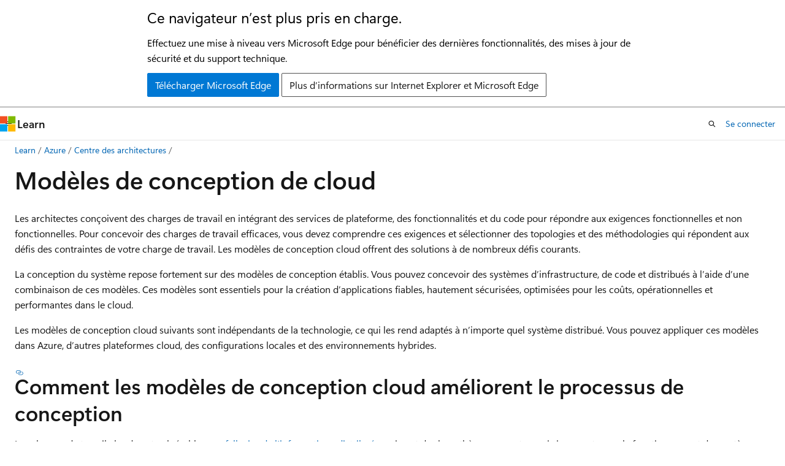

--- FILE ---
content_type: text/html
request_url: https://learn.microsoft.com/fr-ca/azure/architecture/patterns/
body_size: 69687
content:
 <!DOCTYPE html>
		<html
			class="layout layout-holy-grail   show-table-of-contents conceptual show-breadcrumb default-focus"
			lang="fr-fr"
			dir="ltr"
			data-authenticated="false"
			data-auth-status-determined="false"
			data-target="docs"
			x-ms-format-detection="none"
		>
			
		<head>
			<title>Modèles de conception de cloud - Azure Architecture Center | Microsoft Learn</title>
			<meta charset="utf-8" />
			<meta name="viewport" content="width=device-width, initial-scale=1.0" />
			<meta name="color-scheme" content="light dark" />

			<meta name="description" content="Découvrez les modèles de conception pour créer des applications fiables, évolutives et plus sécurisées dans le cloud avec des exemples basés sur Microsoft Azure." />
			<link rel="canonical" href="https://learn.microsoft.com/fr-fr/azure/architecture/patterns/" /> 

			<!-- Non-customizable open graph and sharing-related metadata -->
			<meta name="twitter:card" content="summary_large_image" />
			<meta name="twitter:site" content="@MicrosoftLearn" />
			<meta property="og:type" content="website" />
			<meta property="og:image:alt" content="Microsoft Learn" />
			<meta property="og:image" content="https://learn.microsoft.com/en-us/media/open-graph-image.png" />
			<!-- Page specific open graph and sharing-related metadata -->
			<meta property="og:title" content="Modèles de conception de cloud - Azure Architecture Center" />
			<meta property="og:url" content="https://learn.microsoft.com/fr-fr/azure/architecture/patterns/" />
			<meta property="og:description" content="Découvrez les modèles de conception pour créer des applications fiables, évolutives et plus sécurisées dans le cloud avec des exemples basés sur Microsoft Azure." />
			<meta name="platform_id" content="af18468c-bd2f-1bbc-6c1b-25fa5b1f4111" /> <meta name="scope" content="Azure,Azure Architecture Center,Cloud Design Patterns" />
			<meta name="locale" content="fr-ca" />
			 <meta name="adobe-target" content="true" /> 
			<meta name="uhfHeaderId" content="azure" />

			<meta name="page_type" content="conceptual" />

			<!--page specific meta tags-->
			

			<!-- custom meta tags -->
			
		<meta name="schema" content="Conceptual" />
	
		<meta name="author" content="claytonsiemens77" />
	
		<meta name="breadcrumb_path" content="/azure/architecture/bread/toc.json" />
	
		<meta name="depot_name" content="MSDN.azure-architecture-center-pr2" />
	
		<meta name="document_id" content="0a4ecd26-cb7b-4cb2-ae3a-3748ada92771" />
	
		<meta name="document_version_independent_id" content="97f96179-a22b-8401-a2f4-264a86b5d2f5" />
	
		<meta name="feedback_system" content="Standard" />
	
		<meta name="git_commit_id" content="27c4684faf1b9764bdd0acecf123c8e8a1b18408" />
	
		<meta name="gitcommit" content="https://github.com/MicrosoftDocs/architecture-center-pr/blob/27c4684faf1b9764bdd0acecf123c8e8a1b18408/docs/patterns/index.md" />
	
		<meta name="manager" content="lnyswonger" />
	
		<meta name="ms.author" content="pnp" />
	
		<meta name="ms.date" content="2024-12-11T00:00:00Z" />
	
		<meta name="ms.service" content="azure-architecture-center" />
	
		<meta name="ms.subservice" content="cloud-fundamentals" />
	
		<meta name="ms.topic" content="design-pattern" />
	
		<meta name="ms.update-cycle" content="1095-days" />
	
		<meta name="original_content_git_url" content="https://github.com/MicrosoftDocs/architecture-center-pr/blob/live/docs/patterns/index.md" />
	
		<meta name="site_name" content="Docs" />
	
		<meta name="updated_at" content="2025-12-04T18:38:00Z" />
	
		<meta name="ms.translationtype" content="HT" />
	
		<meta name="ms.contentlocale" content="fr-fr" />
	
		<meta name="loc_version" content="2025-07-18T19:52:43.2816841Z" />
	
		<meta name="loc_source_id" content="Github-176383175#live" />
	
		<meta name="loc_file_id" content="Github-176383175.live.MSDN.azure-architecture-center-pr2.patterns/index.md" />
	
		<meta name="toc_rel" content="../toc.json" />
	
		<meta name="feedback_product_url" content="" />
	
		<meta name="feedback_help_link_type" content="" />
	
		<meta name="feedback_help_link_url" content="" />
	
		<meta name="word_count" content="1688" />
	
		<meta name="asset_id" content="patterns/index" />
	
		<meta name="item_type" content="Content" />
	
		<meta name="previous_tlsh_hash" content="803F2F42632AC721FEE13542885E97080079F45EFB34BA54681F1627522E5F79D5BCB5E74F9680E8224305872257FF0B66A7FC3DC64C6A15E250D6AE908422C2CFCE3DB9F8" />
	
		<meta name="github_feedback_content_git_url" content="https://github.com/microsoftdocs/architecture-center/blob/main/docs/patterns/index.md" />
	 
		<meta name="cmProducts" content="https://authoring-docs-microsoft.poolparty.biz/devrel/68ec7f3a-2bc6-459f-b959-19beb729907d" data-source="generated" />
	
		<meta name="cmProducts" content="https://authoring-docs-microsoft.poolparty.biz/devrel/54918a83-0404-4863-9c91-715186c1f582" data-source="generated" />
	
		<meta name="spProducts" content="https://authoring-docs-microsoft.poolparty.biz/devrel/90370425-aca4-4a39-9533-d52e5e002a5d" data-source="generated" />
	
		<meta name="spProducts" content="https://authoring-docs-microsoft.poolparty.biz/devrel/b26f5f7a-0913-4a95-8337-ed7543902f2d" data-source="generated" />
	

			<!-- assets and js globals -->
			
			<link rel="stylesheet" href="/static/assets/0.4.03301.7415-7dd881c1/styles/site-ltr.css" />
			
			<link rel="preconnect" href="//mscom.demdex.net" crossorigin />
						<link rel="dns-prefetch" href="//target.microsoft.com" />
						<link rel="dns-prefetch" href="//microsoftmscompoc.tt.omtrdc.net" />
						<link
							rel="preload"
							as="script"
							href="/static/third-party/adobe-target/at-js/2.9.0/at.js"
							integrity="sha384-l4AKhsU8cUWSht4SaJU5JWcHEWh1m4UTqL08s6b/hqBLAeIDxTNl+AMSxTLx6YMI"
							crossorigin="anonymous"
							id="adobe-target-script"
							type="application/javascript"
						/>
			<script src="https://wcpstatic.microsoft.com/mscc/lib/v2/wcp-consent.js"></script>
			<script src="https://js.monitor.azure.com/scripts/c/ms.jsll-4.min.js"></script>
			<script src="/_themes/docs.theme/master/fr-ca/_themes/global/deprecation.js"></script>

			<!-- msdocs global object -->
			<script id="msdocs-script">
		var msDocs = {
  "environment": {
    "accessLevel": "online",
    "azurePortalHostname": "portal.azure.com",
    "reviewFeatures": false,
    "supportLevel": "production",
    "systemContent": true,
    "siteName": "learn",
    "legacyHosting": false
  },
  "data": {
    "contentLocale": "fr-fr",
    "contentDir": "ltr",
    "userLocale": "fr-ca",
    "userDir": "ltr",
    "pageTemplate": "Conceptual",
    "brand": "azure",
    "context": {},
    "standardFeedback": true,
    "showFeedbackReport": false,
    "feedbackHelpLinkType": "",
    "feedbackHelpLinkUrl": "",
    "feedbackSystem": "Standard",
    "feedbackGitHubRepo": "MicrosoftDocs/architecture-center",
    "feedbackProductUrl": "",
    "extendBreadcrumb": false,
    "isEditDisplayable": false,
    "isPrivateUnauthorized": false,
    "hideViewSource": false,
    "isPermissioned": false,
    "hasRecommendations": true,
    "contributors": [
      {
        "name": "claytonsiemens77",
        "url": "https://github.com/claytonsiemens77"
      },
      {
        "name": "LizCasey1",
        "url": "https://github.com/LizCasey1"
      },
      {
        "name": "v-stsavell",
        "url": "https://github.com/v-stsavell"
      },
      {
        "name": "ckittel",
        "url": "https://github.com/ckittel"
      },
      {
        "name": "ShannonLeavitt",
        "url": "https://github.com/ShannonLeavitt"
      },
      {
        "name": "TPavanBalaji",
        "url": "https://github.com/TPavanBalaji"
      },
      {
        "name": "jmart1428",
        "url": "https://github.com/jmart1428"
      },
      {
        "name": "Court72",
        "url": "https://github.com/Court72"
      },
      {
        "name": "stephen-sumner",
        "url": "https://github.com/stephen-sumner"
      },
      {
        "name": "azarboon",
        "url": "https://github.com/azarboon"
      },
      {
        "name": "v-regandowner",
        "url": "https://github.com/v-regandowner"
      },
      {
        "name": "v-fearam",
        "url": "https://github.com/v-fearam"
      },
      {
        "name": "v-albemi",
        "url": "https://github.com/v-albemi"
      },
      {
        "name": "alexbuckgit",
        "url": "https://github.com/alexbuckgit"
      },
      {
        "name": "lukemurraynz",
        "url": "https://github.com/lukemurraynz"
      },
      {
        "name": "v-thepet",
        "url": "https://github.com/v-thepet"
      },
      {
        "name": "TimShererWithAquent",
        "url": "https://github.com/TimShererWithAquent"
      },
      {
        "name": "v-rajagt-zz",
        "url": "https://github.com/v-rajagt-zz"
      },
      {
        "name": "v-stacywray",
        "url": "https://github.com/v-stacywray"
      },
      {
        "name": "v-thpra",
        "url": "https://github.com/v-thpra"
      },
      {
        "name": "DCtheGeek",
        "url": "https://github.com/DCtheGeek"
      },
      {
        "name": "atikmapari",
        "url": "https://github.com/atikmapari"
      },
      {
        "name": "neilpeterson",
        "url": "https://github.com/neilpeterson"
      },
      {
        "name": "v-aangie",
        "url": "https://github.com/v-aangie"
      },
      {
        "name": "dsk-2015",
        "url": "https://github.com/dsk-2015"
      },
      {
        "name": "MarkSimos",
        "url": "https://github.com/MarkSimos"
      },
      {
        "name": "johndowns",
        "url": "https://github.com/johndowns"
      },
      {
        "name": "PageWriter-MSFT",
        "url": "https://github.com/PageWriter-MSFT"
      },
      {
        "name": "VeronicaWasson",
        "url": "https://github.com/VeronicaWasson"
      },
      {
        "name": "dmc-at-work",
        "url": "https://github.com/dmc-at-work"
      },
      {
        "name": "nschonni",
        "url": "https://github.com/nschonni"
      },
      {
        "name": "v-wimarc",
        "url": "https://github.com/v-wimarc"
      },
      {
        "name": "l0s",
        "url": "https://github.com/l0s"
      },
      {
        "name": "bennage",
        "url": "https://github.com/bennage"
      }
    ]
  },
  "functions": {}
};;
	</script>

			<!-- base scripts, msdocs global should be before this -->
			<script src="/static/assets/0.4.03301.7415-7dd881c1/scripts/fr-ca/index-docs.js"></script>
			

			<!-- json-ld -->
			
		</head>
	
			<body
				id="body"
				data-bi-name="body"
				class="layout-body "
				lang="fr-ca"
				dir="ltr"
			>
				<header class="layout-body-header">
		<div class="header-holder has-default-focus">
			
		<a
			href="#main"
			
			style="z-index: 1070"
			class="outline-color-text visually-hidden-until-focused position-fixed inner-focus focus-visible top-0 left-0 right-0 padding-xs text-align-center background-color-body"
			
		>
			Passer au contenu principal
		</a>
	
		<a
			href="#"
			data-skip-to-ask-learn
			style="z-index: 1070"
			class="outline-color-text visually-hidden-until-focused position-fixed inner-focus focus-visible top-0 left-0 right-0 padding-xs text-align-center background-color-body"
			hidden
		>
			Passer à Ask Apprendre l’expérience de clavardage
		</a>
	

			<div hidden id="cookie-consent-holder" data-test-id="cookie-consent-container"></div>
			<!-- Unsupported browser warning -->
			<div
				id="unsupported-browser"
				style="background-color: white; color: black; padding: 16px; border-bottom: 1px solid grey;"
				hidden
			>
				<div style="max-width: 800px; margin: 0 auto;">
					<p style="font-size: 24px">Ce navigateur n’est plus pris en charge.</p>
					<p style="font-size: 16px; margin-top: 16px;">
						Effectuez une mise à niveau vers Microsoft Edge pour bénéficier des dernières fonctionnalités, des mises à jour de sécurité et du support technique.
					</p>
					<div style="margin-top: 12px;">
						<a
							href="https://go.microsoft.com/fwlink/p/?LinkID=2092881 "
							style="background-color: #0078d4; border: 1px solid #0078d4; color: white; padding: 6px 12px; border-radius: 2px; display: inline-block;"
						>
							Télécharger Microsoft Edge
						</a>
						<a
							href="https://learn.microsoft.com/en-us/lifecycle/faq/internet-explorer-microsoft-edge"
							style="background-color: white; padding: 6px 12px; border: 1px solid #505050; color: #171717; border-radius: 2px; display: inline-block;"
						>
							Plus d’informations sur Internet Explorer et Microsoft Edge
						</a>
					</div>
				</div>
			</div>
			<!-- site header -->
			<header
				id="ms--site-header"
				data-test-id="site-header-wrapper"
				role="banner"
				itemscope="itemscope"
				itemtype="http://schema.org/Organization"
			>
				<div
					id="ms--mobile-nav"
					class="site-header display-none-tablet padding-inline-none gap-none"
					data-bi-name="mobile-header"
					data-test-id="mobile-header"
				></div>
				<div
					id="ms--primary-nav"
					class="site-header display-none display-flex-tablet"
					data-bi-name="L1-header"
					data-test-id="primary-header"
				></div>
				<div
					id="ms--secondary-nav"
					class="site-header display-none display-flex-tablet"
					data-bi-name="L2-header"
					data-test-id="secondary-header"
					
				></div>
			</header>
			
		<!-- banner -->
		<div data-banner>
			<div id="disclaimer-holder"></div>
			
		</div>
		<!-- banner end -->
	
		</div>
	</header>
				 <section
					id="layout-body-menu"
					class="layout-body-menu display-flex"
					data-bi-name="menu"
			  >
					
		<div
			id="left-container"
			class="left-container display-none display-block-tablet padding-inline-sm padding-bottom-sm width-full"
			data-toc-container="true"
		>
			<!-- Regular TOC content (default) -->
			<div id="ms--toc-content" class="height-full">
				<nav
					id="affixed-left-container"
					class="margin-top-sm-tablet position-sticky display-flex flex-direction-column"
					aria-label="Principal"
					data-bi-name="left-toc"
					role="navigation"
				></nav>
			</div>
			<!-- Collapsible TOC content (hidden by default) -->
			<div id="ms--toc-content-collapsible" class="height-full" hidden>
				<nav
					id="affixed-left-container"
					class="margin-top-sm-tablet position-sticky display-flex flex-direction-column"
					aria-label="Principal"
					data-bi-name="left-toc"
					role="navigation"
				>
					<div
						id="ms--collapsible-toc-header"
						class="display-flex justify-content-flex-end margin-bottom-xxs"
					>
						<button
							type="button"
							class="button button-clear inner-focus"
							data-collapsible-toc-toggle
							aria-expanded="true"
							aria-controls="ms--collapsible-toc-content"
							aria-label="Table des matières"
						>
							<span class="icon font-size-h4" aria-hidden="true">
								<span class="docon docon-panel-left-contract"></span>
							</span>
						</button>
					</div>
				</nav>
			</div>
		</div>
	
			  </section>

				<main
					id="main"
					role="main"
					class="layout-body-main "
					data-bi-name="content"
					lang="fr-fr"
					dir="ltr"
				>
					
			<div
		id="ms--content-header"
		class="content-header default-focus border-bottom-none"
		data-bi-name="content-header"
	>
		<div class="content-header-controls margin-xxs margin-inline-sm-tablet">
			<button
				type="button"
				class="contents-button button button-sm margin-right-xxs"
				data-bi-name="contents-expand"
				aria-haspopup="true"
				data-contents-button
			>
				<span class="icon" aria-hidden="true"><span class="docon docon-menu"></span></span>
				<span class="contents-expand-title"> Table des matières </span>
			</button>
			<button
				type="button"
				class="ap-collapse-behavior ap-expanded button button-sm"
				data-bi-name="ap-collapse"
				aria-controls="action-panel"
			>
				<span class="icon" aria-hidden="true"><span class="docon docon-exit-mode"></span></span>
				<span>Quitter le mode éditeur</span>
			</button>
		</div>
	</div>
			<div data-main-column class="padding-sm padding-top-none padding-top-sm-tablet">
				<div>
					
		<div id="article-header" class="background-color-body margin-bottom-xs display-none-print">
			<div class="display-flex align-items-center justify-content-space-between">
				
		<details
			id="article-header-breadcrumbs-overflow-popover"
			class="popover"
			data-for="article-header-breadcrumbs"
		>
			<summary
				class="button button-clear button-primary button-sm inner-focus"
				aria-label="Toutes les barres de navigation"
			>
				<span class="icon">
					<span class="docon docon-more"></span>
				</span>
			</summary>
			<div id="article-header-breadcrumbs-overflow" class="popover-content padding-none"></div>
		</details>

		<bread-crumbs
			id="article-header-breadcrumbs"
			role="group"
			aria-label="Fil d’Ariane"
			data-test-id="article-header-breadcrumbs"
			class="overflow-hidden flex-grow-1 margin-right-sm margin-right-md-tablet margin-right-lg-desktop margin-left-negative-xxs padding-left-xxs"
		></bread-crumbs>
	 
		<div
			id="article-header-page-actions"
			class="opacity-none margin-left-auto display-flex flex-wrap-no-wrap align-items-stretch"
		>
			
		<button
			class="button button-sm border-none inner-focus display-none-tablet flex-shrink-0 "
			data-bi-name="ask-learn-assistant-entry"
			data-test-id="ask-learn-assistant-modal-entry-mobile"
			data-ask-learn-modal-entry
			
			type="button"
			style="min-width: max-content;"
			aria-expanded="false"
			aria-label="Demander Apprendre"
			hidden
		>
			<span class="icon font-size-lg" aria-hidden="true">
				<span class="docon docon-chat-sparkle-fill gradient-ask-learn-logo"></span>
			</span>
		</button>
		<button
			class="button button-sm display-none display-inline-flex-tablet display-none-desktop flex-shrink-0 margin-right-xxs border-color-ask-learn "
			data-bi-name="ask-learn-assistant-entry"
			
			data-test-id="ask-learn-assistant-modal-entry-tablet"
			data-ask-learn-modal-entry
			type="button"
			style="min-width: max-content;"
			aria-expanded="false"
			hidden
		>
			<span class="icon font-size-lg" aria-hidden="true">
				<span class="docon docon-chat-sparkle-fill gradient-ask-learn-logo"></span>
			</span>
			<span>Demander Apprendre</span>
		</button>
		<button
			class="button button-sm display-none flex-shrink-0 display-inline-flex-desktop margin-right-xxs border-color-ask-learn "
			data-bi-name="ask-learn-assistant-entry"
			
			data-test-id="ask-learn-assistant-flyout-entry"
			data-ask-learn-flyout-entry
			data-flyout-button="toggle"
			type="button"
			style="min-width: max-content;"
			aria-expanded="false"
			aria-controls="ask-learn-flyout"
			hidden
		>
			<span class="icon font-size-lg" aria-hidden="true">
				<span class="docon docon-chat-sparkle-fill gradient-ask-learn-logo"></span>
			</span>
			<span>Demander Apprendre</span>
		</button>
	 
		<button
			type="button"
			id="ms--focus-mode-button"
			data-focus-mode
			data-bi-name="focus-mode-entry"
			class="button button-sm flex-shrink-0 margin-right-xxs display-none display-inline-flex-desktop"
		>
			<span class="icon font-size-lg" aria-hidden="true">
				<span class="docon docon-glasses"></span>
			</span>
			<span>Mode concentration</span>
		</button>
	 

			<details class="popover popover-right" id="article-header-page-actions-overflow">
				<summary
					class="justify-content-flex-start button button-clear button-sm button-primary inner-focus"
					aria-label="Autres actions"
					title="Autres actions"
				>
					<span class="icon" aria-hidden="true">
						<span class="docon docon-more-vertical"></span>
					</span>
				</summary>
				<div class="popover-content">
					
		<button
			data-page-action-item="overflow-mobile"
			type="button"
			class="button-block button-sm inner-focus button button-clear display-none-tablet justify-content-flex-start text-align-left"
			data-bi-name="contents-expand"
			data-contents-button
			data-popover-close
		>
			<span class="icon">
				<span class="docon docon-editor-list-bullet" aria-hidden="true"></span>
			</span>
			<span class="contents-expand-title">Table des matières</span>
		</button>
	 
		<a
			id="lang-link-overflow"
			class="button-sm inner-focus button button-clear button-block justify-content-flex-start text-align-left"
			data-bi-name="language-toggle"
			data-page-action-item="overflow-all"
			data-check-hidden="true"
			data-read-in-link
			href="#"
			hidden
		>
			<span class="icon" aria-hidden="true" data-read-in-link-icon>
				<span class="docon docon-locale-globe"></span>
			</span>
			<span data-read-in-link-text>Afficher en anglais</span>
		</a>
	 
		<button
			type="button"
			class="collection button button-clear button-sm button-block justify-content-flex-start text-align-left inner-focus"
			data-list-type="collection"
			data-bi-name="collection"
			data-page-action-item="overflow-all"
			data-check-hidden="true"
			data-popover-close
		>
			<span class="icon" aria-hidden="true">
				<span class="docon docon-circle-addition"></span>
			</span>
			<span class="collection-status">Ajouter</span>
		</button>
	
					
		<button
			type="button"
			class="collection button button-block button-clear button-sm justify-content-flex-start text-align-left inner-focus"
			data-list-type="plan"
			data-bi-name="plan"
			data-page-action-item="overflow-all"
			data-check-hidden="true"
			data-popover-close
			hidden
		>
			<span class="icon" aria-hidden="true">
				<span class="docon docon-circle-addition"></span>
			</span>
			<span class="plan-status">Ajouter au plan</span>
		</button>
	  
					
		<hr class="margin-block-xxs" />
		<h4 class="font-size-sm padding-left-xxs">Partage via</h4>
		
					<a
						class="button button-clear button-sm inner-focus button-block justify-content-flex-start text-align-left text-decoration-none share-facebook"
						data-bi-name="facebook"
						data-page-action-item="overflow-all"
						href="#"
					>
						<span class="icon color-primary" aria-hidden="true">
							<span class="docon docon-facebook-share"></span>
						</span>
						<span>Facebook</span>
					</a>

					<a
						href="#"
						class="button button-clear button-sm inner-focus button-block justify-content-flex-start text-align-left text-decoration-none share-twitter"
						data-bi-name="twitter"
						data-page-action-item="overflow-all"
					>
						<span class="icon color-text" aria-hidden="true">
							<span class="docon docon-xlogo-share"></span>
						</span>
						<span>x.com</span>
					</a>

					<a
						href="#"
						class="button button-clear button-sm inner-focus button-block justify-content-flex-start text-align-left text-decoration-none share-linkedin"
						data-bi-name="linkedin"
						data-page-action-item="overflow-all"
					>
						<span class="icon color-primary" aria-hidden="true">
							<span class="docon docon-linked-in-logo"></span>
						</span>
						<span>LinkedIn</span>
					</a>
					<a
						href="#"
						class="button button-clear button-sm inner-focus button-block justify-content-flex-start text-align-left text-decoration-none share-email"
						data-bi-name="email"
						data-page-action-item="overflow-all"
					>
						<span class="icon color-primary" aria-hidden="true">
							<span class="docon docon-mail-message"></span>
						</span>
						<span>Courriel</span>
					</a>
			  
	 
		<hr class="margin-block-xxs" />
		<button
			class="button button-block button-clear button-sm justify-content-flex-start text-align-left inner-focus"
			type="button"
			data-bi-name="print"
			data-page-action-item="overflow-all"
			data-popover-close
			data-print-page
			data-check-hidden="true"
		>
			<span class="icon color-primary" aria-hidden="true">
				<span class="docon docon-print"></span>
			</span>
			<span>Imprimer</span>
		</button>
	
				</div>
			</details>
		</div>
	
			</div>
		</div>
	  
		<!-- privateUnauthorizedTemplate is hidden by default -->
		<div unauthorized-private-section data-bi-name="permission-content-unauthorized-private" hidden>
			<hr class="hr margin-top-xs margin-bottom-sm" />
			<div class="notification notification-info">
				<div class="notification-content">
					<p class="margin-top-none notification-title">
						<span class="icon">
							<span class="docon docon-exclamation-circle-solid" aria-hidden="true"></span>
						</span>
						<span>Remarque</span>
					</p>
					<p class="margin-top-none authentication-determined not-authenticated">
						L’accès à cette page requiert une autorisation. Vous pouvez essayer de <a class="docs-sign-in" href="#" data-bi-name="permission-content-sign-in">vous connecter</a> ou de <a  class="docs-change-directory" data-bi-name="permisson-content-change-directory">modifier des répertoires</a>.
					</p>
					<p class="margin-top-none authentication-determined authenticated">
						L’accès à cette page requiert une autorisation. Vous pouvez essayer de <a class="docs-change-directory" data-bi-name="permisson-content-change-directory">modifier des répertoires</a>.
					</p>
				</div>
			</div>
		</div>
	
					<div class="content"><h1 id="cloud-design-patterns">Modèles de conception de cloud</h1></div>
					
		<div
			id="article-metadata"
			data-bi-name="article-metadata"
			data-test-id="article-metadata"
			class="page-metadata-container display-flex gap-xxs justify-content-space-between align-items-center flex-wrap-wrap"
		>
			 
				<div
					id="user-feedback"
					class="margin-block-xxs display-none display-none-print"
					hidden
					data-hide-on-archived
				>
					
		<button
			id="user-feedback-button"
			data-test-id="conceptual-feedback-button"
			class="button button-sm button-clear button-primary display-none"
			type="button"
			data-bi-name="user-feedback-button"
			data-user-feedback-button
			hidden
		>
			<span class="icon" aria-hidden="true">
				<span class="docon docon-like"></span>
			</span>
			<span>Commentaires</span>
		</button>
	
				</div>
		  
		</div>
	 
		<div data-id="ai-summary" hidden>
			<div id="ms--ai-summary-cta" class="margin-top-xs display-flex align-items-center">
				<span class="icon" aria-hidden="true">
					<span class="docon docon-sparkle-fill gradient-text-vivid"></span>
				</span>
				<button
					id="ms--ai-summary"
					type="button"
					class="tag tag-sm tag-suggestion margin-left-xxs"
					data-test-id="ai-summary-cta"
					data-bi-name="ai-summary-cta"
					data-an="ai-summary"
				>
					<span class="ai-summary-cta-text">
						Résumez cet article pour moi.
					</span>
				</button>
			</div>
			<!-- Slot where the client will render the summary card after the user clicks the CTA -->
			<div id="ms--ai-summary-header" class="margin-top-xs"></div>
		</div>
	 
		<nav
			id="center-doc-outline"
			class="doc-outline is-hidden-desktop display-none-print margin-bottom-sm"
			data-bi-name="intopic toc"
			aria-label="Dans cet article"
		>
			<h2 id="ms--in-this-article" class="title is-6 margin-block-xs">
				Dans cet article
			</h2>
		</nav>
	
					<div class="content"><p>Les architectes conçoivent des charges de travail en intégrant des services de plateforme, des fonctionnalités et du code pour répondre aux exigences fonctionnelles et non fonctionnelles. Pour concevoir des charges de travail efficaces, vous devez comprendre ces exigences et sélectionner des topologies et des méthodologies qui répondent aux défis des contraintes de votre charge de travail. Les modèles de conception cloud offrent des solutions à de nombreux défis courants.</p>
<p>La conception du système repose fortement sur des modèles de conception établis. Vous pouvez concevoir des systèmes d’infrastructure, de code et distribués à l’aide d’une combinaison de ces modèles. Ces modèles sont essentiels pour la création d’applications fiables, hautement sécurisées, optimisées pour les coûts, opérationnelles et performantes dans le cloud.</p>
<p>Les modèles de conception cloud suivants sont indépendants de la technologie, ce qui les rend adaptés à n’importe quel système distribué. Vous pouvez appliquer ces modèles dans Azure, d’autres plateformes cloud, des configurations locales et des environnements hybrides.</p>
<h2 id="how-cloud-design-patterns-enhance-the-design-process">Comment les modèles de conception cloud améliorent le processus de conception</h2>
<p>Les charges de travail cloud sont vulnérables aux <a href="https://wikipedia.org/wiki/Fallacies_of_distributed_computing" data-linktype="external">fallacies de l’informatique distribuée</a>, qui sont des hypothèses courantes mais incorrectes sur le fonctionnement des systèmes distribués. Voici quelques exemples de ces fallacies :</p>
<ul>
<li>Le réseau est fiable.</li>
<li>La latence est égale à zéro.</li>
<li>La bande passante est infinie.</li>
<li>Le réseau est sécurisé.</li>
<li>La topologie ne change pas.</li>
<li>Il y a un administrateur.</li>
<li>Le contrôle de version des composants est simple.</li>
<li>L’implémentation de l’observabilité peut être retardée.</li>
</ul>
<p>Ces idées fausses peuvent entraîner des conceptions de charges de travail défectueuses. Les modèles de conception n’éliminent pas ces idées fausses, mais aident à sensibiliser, à fournir des stratégies de compensation et à fournir des atténuations. Chaque modèle de conception cloud a des compromis. Concentrez-vous sur la raison pour laquelle vous devez choisir un modèle spécifique au lieu de l’implémenter.</p>
<p>Réfléchissez à l’utilisation de ces modèles de conception standard comme blocs de construction principaux pour une conception de charge de travail bien conçue. Chaque modèle de conception dans Azure Well-Architected Framework représente un ou plusieurs de ses piliers. Certains modèles peuvent introduire des compromis qui affectent les objectifs d’autres piliers.</p>
<h2 id="pattern-catalog">Catalogue de modèles</h2>
<p>Chaque modèle de ce catalogue décrit le problème qu’il traite, les considérations relatives à l’application du modèle et un exemple basé sur les services et outils Microsoft Azure. Certains modèles incluent des exemples ou des extraits de code qui montrent comment implémenter le modèle sur Azure.</p>
<table>
<thead>
<tr>
<th style="text-align: left;">Motif</th>
<th style="text-align: left;">Résumé</th>
<th style="text-align: left;">Les piliers du cadre Well-Architected</th>
</tr>
</thead>
<tbody>
<tr>
<td style="text-align: left;"><a href="ambassador" data-linktype="relative-path">Ambassadeur</a></td>
<td style="text-align: left;">Créez des services d’assistance qui envoient des requêtes réseau pour le compte d’applications ou d’un service consommateur.</td>
<td style="text-align: left;">-Fiabilité<br><br>-Sécurité</td>
</tr>
<tr>
<td style="text-align: left;"><a href="anti-corruption-layer" data-linktype="relative-path">Couche de lutte contre la corruption</a></td>
<td style="text-align: left;">Implémentez une couche de façade ou d’adaptateur entre une application moderne et un système hérité.</td>
<td style="text-align: left;">- Excellence opérationnelle</td>
</tr>
<tr>
<td style="text-align: left;"><a href="async-request-reply" data-linktype="relative-path">Demande-réponse asynchrone</a></td>
<td style="text-align: left;">Dissociez le traitement back-end d’un hôte frontal. Ce modèle est utile lorsque le traitement back-end doit être asynchrone, mais le serveur frontal nécessite une réponse claire et rapide.</td>
<td style="text-align: left;">- Efficacité des performances</td>
</tr>
<tr>
<td style="text-align: left;"><a href="backends-for-frontends" data-linktype="relative-path">Services principaux destinés aux frontaux</a></td>
<td style="text-align: left;">Créez des services principaux distincts pour des applications ou interfaces frontend spécifiques.</td>
<td style="text-align: left;">-Fiabilité<br><br>-Sécurité<br><br>- Efficacité des performances</td>
</tr>
<tr>
<td style="text-align: left;">              <a href="bulkhead" data-linktype="relative-path">Bulkhead</a></td>
<td style="text-align: left;">Isolez les éléments d’une application sous forme de pools afin qu’en cas de défaillance de l’un d’eux, les autres continuent à fonctionner.</td>
<td style="text-align: left;">-Fiabilité<br><br>-Sécurité<br><br>- Efficacité des performances</td>
</tr>
<tr>
<td style="text-align: left;">              <a href="cache-aside" data-linktype="relative-path">Cache-Aside</a></td>
<td style="text-align: left;">Chargez les données à la demande dans un cache à partir d’une banque de données.</td>
<td style="text-align: left;">-Fiabilité<br><br>- Efficacité des performances</td>
</tr>
<tr>
<td style="text-align: left;"><a href="choreography" data-linktype="relative-path">Chorégraphie</a></td>
<td style="text-align: left;">Laissez les services individuels décider quand et comment une opération métier est traitée, au lieu de dépendre d’un orchestrateur central.</td>
<td style="text-align: left;">- Excellence opérationnelle<br><br>- Efficacité des performances</td>
</tr>
<tr>
<td style="text-align: left;"><a href="circuit-breaker" data-linktype="relative-path">Disjoncteur</a></td>
<td style="text-align: left;">Gérez les erreurs qui peuvent prendre un certain temps pour corriger lorsqu’une application se connecte à un service ou une ressource distant.</td>
<td style="text-align: left;">-Fiabilité<br><br>- Efficacité des performances</td>
</tr>
<tr>
<td style="text-align: left;"><a href="claim-check" data-linktype="relative-path">Vérification des revendications</a></td>
<td style="text-align: left;">Diviser un message volumineux en une vérification des revendications et une charge utile pour éviter de surcharger un bus de messages.</td>
<td style="text-align: left;">-Fiabilité<br><br>-Sécurité<br><br>- Optimisation des coûts<br><br>- Efficacité des performances</td>
</tr>
<tr>
<td style="text-align: left;"><a href="compensating-transaction" data-linktype="relative-path">Transaction de compensation</a></td>
<td style="text-align: left;">Annulez le travail effectué par une séquence d’étapes qui forment collectivement une opération cohérente.</td>
<td style="text-align: left;">-Fiabilité</td>
</tr>
<tr>
<td style="text-align: left;"><a href="competing-consumers" data-linktype="relative-path">Consommateurs concurrents</a></td>
<td style="text-align: left;">Permettre à plusieurs consommateurs simultanés de traiter les messages qu’ils reçoivent sur le même canal de messagerie.</td>
<td style="text-align: left;">-Fiabilité<br><br>- Optimisation des coûts<br><br>- Efficacité des performances</td>
</tr>
<tr>
<td style="text-align: left;"><a href="compute-resource-consolidation" data-linktype="relative-path">Consolidation des ressources de calcul</a></td>
<td style="text-align: left;">Consolidez plusieurs tâches ou opérations en une seule unité de calcul.</td>
<td style="text-align: left;">- Optimisation des coûts<br><br>- Excellence opérationnelle<br><br>- Efficacité des performances</td>
</tr>
<tr>
<td style="text-align: left;">              <a href="cqrs" data-linktype="relative-path">CQRS</a></td>
<td style="text-align: left;">Opérations distinctes qui lisent les données de celles qui mettent à jour les données à l’aide d’interfaces distinctes.</td>
<td style="text-align: left;">- Efficacité des performances</td>
</tr>
<tr>
<td style="text-align: left;"><a href="deployment-stamp" data-linktype="relative-path">Empreintes de déploiement</a></td>
<td style="text-align: left;">Déployez plusieurs copies indépendantes des composants de l’application, dont les magasins de données.</td>
<td style="text-align: left;">- Excellence opérationnelle<br><br>- Efficacité des performances</td>
</tr>
<tr>
<td style="text-align: left;"><a href="event-sourcing" data-linktype="relative-path">Approvisionnement en événements</a></td>
<td style="text-align: left;">Utilisez un magasin d’ajout uniquement pour enregistrer une série complète d’événements qui décrivent les actions exécutées sur les données dans un domaine.</td>
<td style="text-align: left;">-Fiabilité<br><br>- Efficacité des performances</td>
</tr>
<tr>
<td style="text-align: left;"><a href="external-configuration-store" data-linktype="relative-path">Magasin de configurations externes</a></td>
<td style="text-align: left;">Déplacez les informations de configuration d’un package de déploiement d’application vers un emplacement centralisé.</td>
<td style="text-align: left;">- Excellence opérationnelle</td>
</tr>
<tr>
<td style="text-align: left;"><a href="federated-identity" data-linktype="relative-path">Identité fédérée</a></td>
<td style="text-align: left;">Déléguez l’authentification à un fournisseur d’identité externe.</td>
<td style="text-align: left;">-Fiabilité<br><br>-Sécurité<br><br>- Efficacité des performances</td>
</tr>
<tr>
<td style="text-align: left;"><a href="gateway-aggregation" data-linktype="relative-path">Agrégation de passerelle</a></td>
<td style="text-align: left;">Utilisez une passerelle pour agréger plusieurs requêtes individuelles dans une requête unique.</td>
<td style="text-align: left;">-Fiabilité<br><br>-Sécurité<br><br>- Excellence opérationnelle<br><br>- Efficacité des performances</td>
</tr>
<tr>
<td style="text-align: left;"><a href="gateway-offloading" data-linktype="relative-path">Déchargement de passerelle</a></td>
<td style="text-align: left;">Déchargez des fonctionnalités de service partagé ou spécialisé sur un proxy de passerelle.</td>
<td style="text-align: left;">-Fiabilité<br><br>-Sécurité<br><br>- Optimisation des coûts<br><br>- Excellence opérationnelle<br><br>- Efficacité des performances</td>
</tr>
<tr>
<td style="text-align: left;"><a href="gateway-routing" data-linktype="relative-path">Routage de passerelle</a></td>
<td style="text-align: left;">Acheminer les demandes vers plusieurs services à l’aide d’un point de terminaison unique.</td>
<td style="text-align: left;">-Fiabilité<br><br>- Excellence opérationnelle<br><br>- Efficacité des performances</td>
</tr>
<tr>
<td style="text-align: left;"><a href="geodes" data-linktype="relative-path">Géode</a></td>
<td style="text-align: left;">Déployez des services back-end sur des nœuds géographiquement distribués. Chaque nœud peut gérer les demandes du client à partir de n’importe quelle région.</td>
<td style="text-align: left;">-Fiabilité<br><br>- Efficacité des performances</td>
</tr>
<tr>
<td style="text-align: left;"><a href="health-endpoint-monitoring" data-linktype="relative-path">Surveillance de point de terminaison d’intégrité</a></td>
<td style="text-align: left;">Implémentez des contrôles fonctionnels dans une application à laquelle des outils externes peuvent accéder par le biais de points de terminaison exposés à intervalles réguliers.</td>
<td style="text-align: left;">-Fiabilité<br><br>- Excellence opérationnelle<br><br>- Efficacité des performances</td>
</tr>
<tr>
<td style="text-align: left;"><a href="index-table" data-linktype="relative-path">Table d’index</a></td>
<td style="text-align: left;">Créez des index sur les champs des bases de données auxquels les requêtes font fréquemment référence.</td>
<td style="text-align: left;">-Fiabilité<br><br>- Efficacité des performances</td>
</tr>
<tr>
<td style="text-align: left;"><a href="leader-election" data-linktype="relative-path">Élection du responsable</a></td>
<td style="text-align: left;">Coordonnez les actions dans une application distribuée en choisissant une instance comme leader. Le responsable gère une collection d’instances de tâche de collaboration.</td>
<td style="text-align: left;">-Fiabilité</td>
</tr>
<tr>
<td style="text-align: left;"><a href="materialized-view" data-linktype="relative-path">Vue matérialisée</a></td>
<td style="text-align: left;">Générez des vues préremplies sur les données dans un ou plusieurs magasins de données lorsque les données sont mal mises en forme pour les opérations de requête requises.</td>
<td style="text-align: left;">- Efficacité des performances</td>
</tr>
<tr>
<td style="text-align: left;"><a href="messaging-bridge" data-linktype="relative-path">Pont de messagerie</a></td>
<td style="text-align: left;">Créez un intermédiaire pour permettre la communication entre les systèmes de messagerie qui sont autrement incompatibles.</td>
<td style="text-align: left;">- Optimisation des coûts<br><br>- Excellence opérationnelle</td>
</tr>
<tr>
<td style="text-align: left;"><a href="pipes-and-filters" data-linktype="relative-path">Canaux et filtres</a></td>
<td style="text-align: left;">Divisez une tâche qui exécute un traitement complexe en une série d’éléments séparés qui peuvent être réutilisés.</td>
<td style="text-align: left;">-Fiabilité</td>
</tr>
<tr>
<td style="text-align: left;"><a href="priority-queue" data-linktype="relative-path">File d’attente de priorité</a></td>
<td style="text-align: left;">Hiérarchiser les demandes envoyées aux services afin que les demandes avec une priorité plus élevée soient traitées plus rapidement.</td>
<td style="text-align: left;">-Fiabilité<br><br>- Efficacité des performances</td>
</tr>
<tr>
<td style="text-align: left;"><a href="publisher-subscriber" data-linktype="relative-path">Éditeur/Abonné</a></td>
<td style="text-align: left;">Permettre à une application d’annoncer des événements à plusieurs consommateurs de manière asynchrone, sans couplage d’expéditeurs aux récepteurs.</td>
<td style="text-align: left;">-Fiabilité<br><br>-Sécurité<br><br>- Optimisation des coûts<br><br>- Excellence opérationnelle<br><br>- Efficacité des performances</td>
</tr>
<tr>
<td style="text-align: left;"><a href="quarantine" data-linktype="relative-path">Quarantaine</a></td>
<td style="text-align: left;">Assurez-vous que les ressources externes répondent à un niveau de qualité accepté par l’équipe avant que la charge de travail ne les consomme.</td>
<td style="text-align: left;">-Sécurité<br><br>- Excellence opérationnelle</td>
</tr>
<tr>
<td style="text-align: left;"><a href="queue-based-load-leveling" data-linktype="relative-path">Nivellement de la charge basé sur une file d’attente</a></td>
<td style="text-align: left;">Utilisez une file d’attente qui crée une mémoire tampon entre une tâche et un service pour faciliter les charges lourdes intermittentes.</td>
<td style="text-align: left;">-Fiabilité<br><br>- Optimisation des coûts<br><br>- Efficacité des performances</td>
</tr>
<tr>
<td style="text-align: left;"><a href="rate-limiting-pattern" data-linktype="relative-path">Limitation de la fréquence</a></td>
<td style="text-align: left;">Évitez ou réduisez les erreurs de bridage en contrôlant la consommation des ressources.</td>
<td style="text-align: left;">-Fiabilité</td>
</tr>
<tr>
<td style="text-align: left;"><a href="retry" data-linktype="relative-path">Nouvelle tentative</a></td>
<td style="text-align: left;">Permettre aux applications de gérer les échecs temporaires anticipés en réessayant les opérations ayant échoué.</td>
<td style="text-align: left;">-Fiabilité</td>
</tr>
<tr>
<td style="text-align: left;">              <a href="saga" data-linktype="relative-path">Saga</a></td>
<td style="text-align: left;">Gérez la cohérence des données entre les microservices dans des scénarios de transactions distribuées.</td>
<td style="text-align: left;">-Fiabilité</td>
</tr>
<tr>
<td style="text-align: left;"><a href="scheduler-agent-supervisor" data-linktype="relative-path">Superviseur de l'agent planificateur</a></td>
<td style="text-align: left;">Coordonnez un ensemble d’actions entre les services et ressources distribués.</td>
<td style="text-align: left;">-Fiabilité<br><br>- Efficacité des performances</td>
</tr>
<tr>
<td style="text-align: left;"><a href="sequential-convoy" data-linktype="relative-path">Convoi séquentiel</a></td>
<td style="text-align: left;">Traitez un ensemble de messages associés dans un ordre défini sans bloquer d’autres groupes de messages.</td>
<td style="text-align: left;">-Fiabilité</td>
</tr>
<tr>
<td style="text-align: left;"><a href="sharding" data-linktype="relative-path">Mise en commun</a></td>
<td style="text-align: left;">Divisez un magasin de données en un ensemble de partitions horizontales ou de shards.</td>
<td style="text-align: left;">-Fiabilité<br><br>- Optimisation des coûts</td>
</tr>
<tr>
<td style="text-align: left;">              <a href="sidecar" data-linktype="relative-path">Sidecar</a></td>
<td style="text-align: left;">Déployez des composants dans un processus ou un conteneur distinct pour assurer l’isolation et l’encapsulation.</td>
<td style="text-align: left;">-Sécurité<br><br>- Excellence opérationnelle</td>
</tr>
<tr>
<td style="text-align: left;"><a href="static-content-hosting" data-linktype="relative-path">Hébergement de contenu statique</a></td>
<td style="text-align: left;">Déployez du contenu statique sur un service de stockage cloud pour la livraison directe du client.</td>
<td style="text-align: left;">- Optimisation des coûts</td>
</tr>
<tr>
<td style="text-align: left;"><a href="strangler-fig" data-linktype="relative-path">Figuier étrangleur</a></td>
<td style="text-align: left;">Migrez de façon incrémentielle un système hérité en remplaçant progressivement des éléments de fonctionnalité par de nouvelles applications et services.</td>
<td style="text-align: left;">-Fiabilité<br><br>- Optimisation des coûts<br><br>- Excellence opérationnelle</td>
</tr>
<tr>
<td style="text-align: left;"><a href="throttling" data-linktype="relative-path">Limitation</a></td>
<td style="text-align: left;">Contrôler la consommation de ressources des applications, des locataires ou des services.</td>
<td style="text-align: left;">-Fiabilité<br><br>-Sécurité<br><br>- Optimisation des coûts<br><br>- Efficacité des performances</td>
</tr>
<tr>
<td style="text-align: left;"><a href="valet-key" data-linktype="relative-path">Clé de valet</a></td>
<td style="text-align: left;">Utilisez un jeton ou une clé pour fournir aux clients un accès restreint et direct à une ressource ou un service spécifique.</td>
<td style="text-align: left;">-Sécurité<br><br>- Optimisation des coûts<br><br>- Efficacité des performances</td>
</tr>
</tbody>
</table>
<h2 id="ai-agent-orchestration-patterns">Modèles d’orchestration d’agents IA</h2>
<p>Les modèles de conception cloud précédents répondent à des défis courants dans les systèmes distribués, mais les charges de travail IA qui utilisent plusieurs agents autonomes nécessitent des approches de coordination spécialisées. Les modèles traditionnels tels que le superviseur de l'agent planificateur ou la chorégraphie fournissent des concepts fondamentaux. Toutefois, les agents IA présentent des défis uniques tels que les sorties non déterministes, les capacités de raisonnement dynamique et la nécessité de transfert intelligent entre les composants spécialisés.</p>
<p>Pour les charges de travail IA qui incluent plusieurs agents autonomes, consultez <a href="/fr-fr/azure/architecture/ai-ml/guide/ai-agent-design-patterns" data-linktype="absolute-path">les modèles d’orchestration des agents IA</a>. Ces modèles complètent les modèles de conception cloud dans ce catalogue en répondant aux exigences de coordination spécifiques des composants intelligents et autonomes qui fonctionnent ensemble pour atteindre des résultats complexes.</p>
<h2 id="next-steps">Étapes suivantes</h2>
<p>Passez en revue les modèles de conception du point de vue du pilier Well-Architected Framework que le modèle vise à optimiser.</p>
<ul>
<li><a href="/fr-fr/azure/well-architected/reliability/design-patterns" data-linktype="absolute-path">Modèles de conception pour prendre en charge le Pilier Fiabilité</a></li>
<li><a href="/fr-fr/azure/well-architected/security/design-patterns" data-linktype="absolute-path">Modèles de conception pour prendre en charge le pilier Sécurité</a></li>
<li><a href="/fr-fr/azure/well-architected/cost-optimization/design-patterns" data-linktype="absolute-path">Modèles de conception pour prendre en charge le pilier Optimisation des coûts</a></li>
<li><a href="/fr-fr/azure/well-architected/operational-excellence/design-patterns" data-linktype="absolute-path">Modèles de conception pour prendre en charge le pilier Excellence opérationnelle</a></li>
<li><a href="/fr-fr/azure/well-architected/performance-efficiency/design-patterns" data-linktype="absolute-path">Modèles de conception pour soutenir le pilier Efficacité de la performance</a></li>
</ul>
</div>
					
		<div
			id="ms--inline-notifications"
			class="margin-block-xs"
			data-bi-name="inline-notification"
		></div>
	 
		<div
			id="assertive-live-region"
			role="alert"
			aria-live="assertive"
			class="visually-hidden"
			aria-relevant="additions"
			aria-atomic="true"
		></div>
		<div
			id="polite-live-region"
			role="status"
			aria-live="polite"
			class="visually-hidden"
			aria-relevant="additions"
			aria-atomic="true"
		></div>
	
					
		<!-- feedback section -->
		<section
			id="site-user-feedback-footer"
			class="font-size-sm margin-top-md display-none-print display-none-desktop"
			data-test-id="site-user-feedback-footer"
			data-bi-name="site-feedback-section"
		>
			<hr class="hr" />
			<h2 id="ms--feedback" class="title is-3">Commentaires</h2>
			<div class="display-flex flex-wrap-wrap align-items-center">
				<p class="font-weight-semibold margin-xxs margin-left-none">
					Est-ce que cette page vous a été utile?
				</p>
				<div class="buttons">
					<button
						class="thumb-rating-button like button button-primary button-sm"
						data-test-id="footer-rating-yes"
						data-binary-rating-response="rating-yes"
						type="button"
						title="Cet article est utile"
						data-bi-name="button-rating-yes"
						aria-pressed="false"
					>
						<span class="icon" aria-hidden="true">
							<span class="docon docon-like"></span>
						</span>
						<span>Oui</span>
					</button>
					<button
						class="thumb-rating-button dislike button button-primary button-sm"
						id="standard-rating-no-button"
						hidden
						data-test-id="footer-rating-no"
						data-binary-rating-response="rating-no"
						type="button"
						title="Cet article n’est pas utile"
						data-bi-name="button-rating-no"
						aria-pressed="false"
					>
						<span class="icon" aria-hidden="true">
							<span class="docon docon-dislike"></span>
						</span>
						<span>Non</span>
					</button>
					<details
						class="popover popover-top"
						id="mobile-help-popover"
						data-test-id="footer-feedback-popover"
					>
						<summary
							class="thumb-rating-button dislike button button-primary button-sm"
							data-test-id="details-footer-rating-no"
							data-binary-rating-response="rating-no"
							title="Cet article n’est pas utile"
							data-bi-name="button-rating-no"
							aria-pressed="false"
							data-bi-an="feedback-unhelpful-popover"
						>
							<span class="icon" aria-hidden="true">
								<span class="docon docon-dislike"></span>
							</span>
							<span>Non</span>
						</summary>
						<div
							class="popover-content width-200 width-300-tablet"
							role="dialog"
							aria-labelledby="popover-heading"
							aria-describedby="popover-description"
						>
							<p id="popover-heading" class="font-size-lg margin-bottom-xxs font-weight-semibold">
								Avez-vous besoin d’aide à ce sujet?
							</p>
							<p id="popover-description" class="font-size-sm margin-bottom-xs">
								Voulez-vous essayer d’utiliser Ask Learn pour clarifier ou vous guider à travers ce sujet ?
							</p>
							
		<div class="buttons flex-direction-row flex-wrap justify-content-center gap-xxs">
			<div>
		<button
			class="button button-sm border inner-focus display-none margin-right-xxs"
			data-bi-name="ask-learn-assistant-entry-troubleshoot"
			data-test-id="ask-learn-assistant-modal-entry-mobile-feedback"
			data-ask-learn-modal-entry-feedback
			data-bi-an=feedback-unhelpful-popover
			type="button"
			style="min-width: max-content;"
			aria-expanded="false"
			aria-label="Demander Apprendre"
			hidden
		>
			<span class="icon font-size-lg" aria-hidden="true">
				<span class="docon docon-chat-sparkle-fill gradient-ask-learn-logo"></span>
			</span>
		</button>
		<button
			class="button button-sm display-inline-flex display-none-desktop flex-shrink-0 margin-right-xxs border-color-ask-learn margin-right-xxs"
			data-bi-name="ask-learn-assistant-entry-troubleshoot"
			data-bi-an=feedback-unhelpful-popover
			data-test-id="ask-learn-assistant-modal-entry-tablet-feedback"
			data-ask-learn-modal-entry-feedback
			type="button"
			style="min-width: max-content;"
			aria-expanded="false"
			hidden
		>
			<span class="icon font-size-lg" aria-hidden="true">
				<span class="docon docon-chat-sparkle-fill gradient-ask-learn-logo"></span>
			</span>
			<span>Demander Apprendre</span>
		</button>
		<button
			class="button button-sm display-none flex-shrink-0 display-inline-flex-desktop margin-right-xxs border-color-ask-learn margin-right-xxs"
			data-bi-name="ask-learn-assistant-entry-troubleshoot"
			data-bi-an=feedback-unhelpful-popover
			data-test-id="ask-learn-assistant-flyout-entry-feedback"
			data-ask-learn-flyout-entry-show-only
			data-flyout-button="toggle"
			type="button"
			style="min-width: max-content;"
			aria-expanded="false"
			aria-controls="ask-learn-flyout"
			hidden
		>
			<span class="icon font-size-lg" aria-hidden="true">
				<span class="docon docon-chat-sparkle-fill gradient-ask-learn-logo"></span>
			</span>
			<span>Demander Apprendre</span>
		</button>
	</div>
			<button
				type="button"
				class="button button-sm margin-right-xxs"
				data-help-option="suggest-fix"
				data-bi-name="feedback-suggest"
				data-bi-an="feedback-unhelpful-popover"
				data-test-id="suggest-fix"
			>
				<span class="icon" aria-hidden="true">
					<span class="docon docon-feedback"></span>
				</span>
				<span> Voulez-vous suggérer une solution? </span>
			</button>
		</div>
	
						</div>
					</details>
				</div>
			</div>
		</section>
		<!-- end feedback section -->
	
				</div>
				
		<div id="ms--additional-resources-mobile" class="display-none-print">
			<hr class="hr" hidden />
			<h2 id="ms--additional-resources-mobile-heading" class="title is-3" hidden>
				Ressources supplémentaires
			</h2>
			
		<section
			id="right-rail-recommendations-mobile"
			class=""
			data-bi-name="recommendations"
			hidden
		></section>
	 
		<section
			id="right-rail-training-mobile"
			class=""
			data-bi-name="learning-resource-card"
			hidden
		></section>
	 
		<section
			id="right-rail-events-mobile"
			class=""
			data-bi-name="events-card"
			hidden
		></section>
	 
		<section
			id="right-rail-qna-mobile"
			class="margin-top-xxs"
			data-bi-name="qna-link-card"
			hidden
		></section>
	
		</div>
	 
		<div
			id="article-metadata-footer"
			data-bi-name="article-metadata-footer"
			data-test-id="article-metadata-footer"
			class="page-metadata-container"
		>
			<hr class="hr" />
			<ul class="metadata page-metadata" data-bi-name="page info" lang="fr-ca" dir="ltr">
				<li class="visibility-hidden-visual-diff">
			<span class="badge badge-sm text-wrap-pretty">
				<span>Last updated on <local-time format="twoDigitNumeric"
		datetime="2025-07-26T06:16:00.000Z"
		data-article-date-source="calculated"
		class="is-invisible"
	>
		2025-07-26
	</local-time></span>
			</span>
		</li>
			</ul>
		</div>
	
			</div>
			
		<div
			id="action-panel"
			role="region"
			aria-label="Volet d’actions"
			class="action-panel"
			tabindex="-1"
		></div>
	
		
				</main>
				<aside
					id="layout-body-aside"
					class="layout-body-aside "
					data-bi-name="aside"
			  >
					
		<div
			id="ms--additional-resources"
			class="right-container padding-sm display-none display-block-desktop height-full"
			data-bi-name="pageactions"
			role="complementary"
			aria-label="Ressources supplémentaires"
		>
			<div id="affixed-right-container" data-bi-name="right-column">
				
		<nav
			id="side-doc-outline"
			class="doc-outline border-bottom padding-bottom-xs margin-bottom-xs"
			data-bi-name="intopic toc"
			aria-label="Dans cet article"
		>
			<h3>Dans cet article</h3>
		</nav>
	
				<!-- Feedback -->
				
		<section
			id="ms--site-user-feedback-right-rail"
			class="font-size-sm display-none-print"
			data-test-id="site-user-feedback-right-rail"
			data-bi-name="site-feedback-right-rail"
		>
			<p class="font-weight-semibold margin-bottom-xs">Est-ce que cette page vous a été utile?</p>
			<div class="buttons">
				<button
					class="thumb-rating-button like button button-primary button-sm"
					data-test-id="right-rail-rating-yes"
					data-binary-rating-response="rating-yes"
					type="button"
					title="Cet article est utile"
					data-bi-name="button-rating-yes"
					aria-pressed="false"
				>
					<span class="icon" aria-hidden="true">
						<span class="docon docon-like"></span>
					</span>
					<span>Oui</span>
				</button>
				<button
					class="thumb-rating-button dislike button button-primary button-sm"
					id="right-rail-no-button"
					hidden
					data-test-id="right-rail-rating-no"
					data-binary-rating-response="rating-no"
					type="button"
					title="Cet article n’est pas utile"
					data-bi-name="button-rating-no"
					aria-pressed="false"
				>
					<span class="icon" aria-hidden="true">
						<span class="docon docon-dislike"></span>
					</span>
					<span>Non</span>
				</button>
				<details class="popover popover-right" id="help-popover" data-test-id="feedback-popover">
					<summary
						tabindex="0"
						class="thumb-rating-button dislike button button-primary button-sm"
						data-test-id="details-right-rail-rating-no"
						data-binary-rating-response="rating-no"
						title="Cet article n’est pas utile"
						data-bi-name="button-rating-no"
						aria-pressed="false"
						data-bi-an="feedback-unhelpful-popover"
					>
						<span class="icon" aria-hidden="true">
							<span class="docon docon-dislike"></span>
						</span>
						<span>Non</span>
					</summary>
					<div
						class="popover-content width-200 width-300-tablet"
						role="dialog"
						aria-labelledby="popover-heading"
						aria-describedby="popover-description"
					>
						<p
							id="popover-heading-right-rail"
							class="font-size-lg margin-bottom-xxs font-weight-semibold"
						>
							Avez-vous besoin d’aide à ce sujet?
						</p>
						<p id="popover-description-right-rail" class="font-size-sm margin-bottom-xs">
							Voulez-vous essayer d’utiliser Ask Learn pour clarifier ou vous guider à travers ce sujet ?
						</p>
						
		<div class="buttons flex-direction-row flex-wrap justify-content-center gap-xxs">
			<div>
		<button
			class="button button-sm border inner-focus display-none margin-right-xxs"
			data-bi-name="ask-learn-assistant-entry-troubleshoot"
			data-test-id="ask-learn-assistant-modal-entry-mobile-feedback"
			data-ask-learn-modal-entry-feedback
			data-bi-an=feedback-unhelpful-popover
			type="button"
			style="min-width: max-content;"
			aria-expanded="false"
			aria-label="Demander Apprendre"
			hidden
		>
			<span class="icon font-size-lg" aria-hidden="true">
				<span class="docon docon-chat-sparkle-fill gradient-ask-learn-logo"></span>
			</span>
		</button>
		<button
			class="button button-sm display-inline-flex display-none-desktop flex-shrink-0 margin-right-xxs border-color-ask-learn margin-right-xxs"
			data-bi-name="ask-learn-assistant-entry-troubleshoot"
			data-bi-an=feedback-unhelpful-popover
			data-test-id="ask-learn-assistant-modal-entry-tablet-feedback"
			data-ask-learn-modal-entry-feedback
			type="button"
			style="min-width: max-content;"
			aria-expanded="false"
			hidden
		>
			<span class="icon font-size-lg" aria-hidden="true">
				<span class="docon docon-chat-sparkle-fill gradient-ask-learn-logo"></span>
			</span>
			<span>Demander Apprendre</span>
		</button>
		<button
			class="button button-sm display-none flex-shrink-0 display-inline-flex-desktop margin-right-xxs border-color-ask-learn margin-right-xxs"
			data-bi-name="ask-learn-assistant-entry-troubleshoot"
			data-bi-an=feedback-unhelpful-popover
			data-test-id="ask-learn-assistant-flyout-entry-feedback"
			data-ask-learn-flyout-entry-show-only
			data-flyout-button="toggle"
			type="button"
			style="min-width: max-content;"
			aria-expanded="false"
			aria-controls="ask-learn-flyout"
			hidden
		>
			<span class="icon font-size-lg" aria-hidden="true">
				<span class="docon docon-chat-sparkle-fill gradient-ask-learn-logo"></span>
			</span>
			<span>Demander Apprendre</span>
		</button>
	</div>
			<button
				type="button"
				class="button button-sm margin-right-xxs"
				data-help-option="suggest-fix"
				data-bi-name="feedback-suggest"
				data-bi-an="feedback-unhelpful-popover"
				data-test-id="suggest-fix"
			>
				<span class="icon" aria-hidden="true">
					<span class="docon docon-feedback"></span>
				</span>
				<span> Voulez-vous suggérer une solution? </span>
			</button>
		</div>
	
					</div>
				</details>
			</div>
		</section>
	
			</div>
		</div>
	
			  </aside> <section
					id="layout-body-flyout"
					class="layout-body-flyout "
					data-bi-name="flyout"
			  >
					 <div
	class="height-full border-left background-color-body-medium"
	id="ask-learn-flyout"
></div>
			  </section> <div class="layout-body-footer " data-bi-name="layout-footer">
		<footer
			id="footer"
			data-test-id="footer"
			data-bi-name="footer"
			class="footer-layout has-padding has-default-focus border-top  uhf-container"
			role="contentinfo"
		>
			<div class="display-flex gap-xs flex-wrap-wrap is-full-height padding-right-lg-desktop">
				
		<a
			data-mscc-ic="false"
			href="#"
			data-bi-name="select-locale"
			class="locale-selector-link flex-shrink-0 button button-sm button-clear external-link-indicator"
			id=""
			title=""
			><span class="icon" aria-hidden="true"
				><span class="docon docon-world"></span></span
			><span class="local-selector-link-text">fr-ca</span></a
		>
	 <div class="ccpa-privacy-link" data-ccpa-privacy-link hidden>
		
		<a
			data-mscc-ic="false"
			href="https://aka.ms/yourcaliforniaprivacychoices"
			data-bi-name="your-privacy-choices"
			class="button button-sm button-clear flex-shrink-0 external-link-indicator"
			id=""
			title=""
			>
		<svg
			xmlns="http://www.w3.org/2000/svg"
			viewBox="0 0 30 14"
			xml:space="preserve"
			height="16"
			width="43"
			aria-hidden="true"
			focusable="false"
		>
			<path
				d="M7.4 12.8h6.8l3.1-11.6H7.4C4.2 1.2 1.6 3.8 1.6 7s2.6 5.8 5.8 5.8z"
				style="fill-rule:evenodd;clip-rule:evenodd;fill:#fff"
			></path>
			<path
				d="M22.6 0H7.4c-3.9 0-7 3.1-7 7s3.1 7 7 7h15.2c3.9 0 7-3.1 7-7s-3.2-7-7-7zm-21 7c0-3.2 2.6-5.8 5.8-5.8h9.9l-3.1 11.6H7.4c-3.2 0-5.8-2.6-5.8-5.8z"
				style="fill-rule:evenodd;clip-rule:evenodd;fill:#06f"
			></path>
			<path
				d="M24.6 4c.2.2.2.6 0 .8L22.5 7l2.2 2.2c.2.2.2.6 0 .8-.2.2-.6.2-.8 0l-2.2-2.2-2.2 2.2c-.2.2-.6.2-.8 0-.2-.2-.2-.6 0-.8L20.8 7l-2.2-2.2c-.2-.2-.2-.6 0-.8.2-.2.6-.2.8 0l2.2 2.2L23.8 4c.2-.2.6-.2.8 0z"
				style="fill:#fff"
			></path>
			<path
				d="M12.7 4.1c.2.2.3.6.1.8L8.6 9.8c-.1.1-.2.2-.3.2-.2.1-.5.1-.7-.1L5.4 7.7c-.2-.2-.2-.6 0-.8.2-.2.6-.2.8 0L8 8.6l3.8-4.5c.2-.2.6-.2.9 0z"
				style="fill:#06f"
			></path>
		</svg>
	
			<span>Vos choix de confidentialité</span></a
		>
	
	</div>
				<div class="flex-shrink-0">
		<div class="dropdown has-caret-up">
			<button
				data-test-id="theme-selector-button"
				class="dropdown-trigger button button-clear button-sm inner-focus theme-dropdown-trigger"
				aria-controls="{{ themeMenuId }}"
				aria-expanded="false"
				title="Thème"
				data-bi-name="theme"
			>
				<span class="icon">
					<span class="docon docon-sun" aria-hidden="true"></span>
				</span>
				<span>Thème</span>
				<span class="icon expanded-indicator" aria-hidden="true">
					<span class="docon docon-chevron-down-light"></span>
				</span>
			</button>
			<div class="dropdown-menu" id="{{ themeMenuId }}" role="menu">
				<ul class="theme-selector padding-xxs" data-test-id="theme-dropdown-menu">
					<li class="theme display-block">
						<button
							class="button button-clear button-sm theme-control button-block justify-content-flex-start text-align-left"
							data-theme-to="light"
						>
							<span class="theme-light margin-right-xxs">
								<span
									class="theme-selector-icon border display-inline-block has-body-background"
									aria-hidden="true"
								>
									<svg class="svg" xmlns="http://www.w3.org/2000/svg" viewBox="0 0 22 14">
										<rect width="22" height="14" class="has-fill-body-background" />
										<rect x="5" y="5" width="12" height="4" class="has-fill-secondary" />
										<rect x="5" y="2" width="2" height="1" class="has-fill-secondary" />
										<rect x="8" y="2" width="2" height="1" class="has-fill-secondary" />
										<rect x="11" y="2" width="3" height="1" class="has-fill-secondary" />
										<rect x="1" y="1" width="2" height="2" class="has-fill-secondary" />
										<rect x="5" y="10" width="7" height="2" rx="0.3" class="has-fill-primary" />
										<rect x="19" y="1" width="2" height="2" rx="1" class="has-fill-secondary" />
									</svg>
								</span>
							</span>
							<span role="menuitem"> Clair </span>
						</button>
					</li>
					<li class="theme display-block">
						<button
							class="button button-clear button-sm theme-control button-block justify-content-flex-start text-align-left"
							data-theme-to="dark"
						>
							<span class="theme-dark margin-right-xxs">
								<span
									class="border theme-selector-icon display-inline-block has-body-background"
									aria-hidden="true"
								>
									<svg class="svg" xmlns="http://www.w3.org/2000/svg" viewBox="0 0 22 14">
										<rect width="22" height="14" class="has-fill-body-background" />
										<rect x="5" y="5" width="12" height="4" class="has-fill-secondary" />
										<rect x="5" y="2" width="2" height="1" class="has-fill-secondary" />
										<rect x="8" y="2" width="2" height="1" class="has-fill-secondary" />
										<rect x="11" y="2" width="3" height="1" class="has-fill-secondary" />
										<rect x="1" y="1" width="2" height="2" class="has-fill-secondary" />
										<rect x="5" y="10" width="7" height="2" rx="0.3" class="has-fill-primary" />
										<rect x="19" y="1" width="2" height="2" rx="1" class="has-fill-secondary" />
									</svg>
								</span>
							</span>
							<span role="menuitem"> Foncé </span>
						</button>
					</li>
					<li class="theme display-block">
						<button
							class="button button-clear button-sm theme-control button-block justify-content-flex-start text-align-left"
							data-theme-to="high-contrast"
						>
							<span class="theme-high-contrast margin-right-xxs">
								<span
									class="border theme-selector-icon display-inline-block has-body-background"
									aria-hidden="true"
								>
									<svg class="svg" xmlns="http://www.w3.org/2000/svg" viewBox="0 0 22 14">
										<rect width="22" height="14" class="has-fill-body-background" />
										<rect x="5" y="5" width="12" height="4" class="has-fill-secondary" />
										<rect x="5" y="2" width="2" height="1" class="has-fill-secondary" />
										<rect x="8" y="2" width="2" height="1" class="has-fill-secondary" />
										<rect x="11" y="2" width="3" height="1" class="has-fill-secondary" />
										<rect x="1" y="1" width="2" height="2" class="has-fill-secondary" />
										<rect x="5" y="10" width="7" height="2" rx="0.3" class="has-fill-primary" />
										<rect x="19" y="1" width="2" height="2" rx="1" class="has-fill-secondary" />
									</svg>
								</span>
							</span>
							<span role="menuitem"> Contraste élevé </span>
						</button>
					</li>
				</ul>
			</div>
		</div>
	</div>
			</div>
			<ul class="links" data-bi-name="footerlinks">
				<li class="manage-cookies-holder" hidden=""></li>
				<li>
		
		<a
			data-mscc-ic="false"
			href="https://learn.microsoft.com/fr-ca/principles-for-ai-generated-content"
			data-bi-name="aiDisclaimer"
			class=" external-link-indicator"
			id=""
			title=""
			>Clause d&#39;exclusion de responsabilité IA</a
		>
	
	</li><li>
		
		<a
			data-mscc-ic="false"
			href="https://learn.microsoft.com/fr-ca/previous-versions/"
			data-bi-name="archivelink"
			class=" external-link-indicator"
			id=""
			title=""
			>Versions précédentes</a
		>
	
	</li> <li>
		
		<a
			data-mscc-ic="false"
			href="https://techcommunity.microsoft.com/t5/microsoft-learn-blog/bg-p/MicrosoftLearnBlog"
			data-bi-name="bloglink"
			class=" external-link-indicator"
			id=""
			title=""
			>Blogue</a
		>
	
	</li> <li>
		
		<a
			data-mscc-ic="false"
			href="https://learn.microsoft.com/fr-ca/contribute"
			data-bi-name="contributorGuide"
			class=" external-link-indicator"
			id=""
			title=""
			>Collaborer</a
		>
	
	</li><li>
		
		<a
			data-mscc-ic="false"
			href="https://go.microsoft.com/fwlink/?LinkId=521839"
			data-bi-name="privacy"
			class=" external-link-indicator"
			id=""
			title=""
			>Confidentialité</a
		>
	
	</li><li>
		
		<a
			data-mscc-ic="false"
			href="https://learn.microsoft.com/fr-ca/legal/termsofuse"
			data-bi-name="termsofuse"
			class=" external-link-indicator"
			id=""
			title=""
			>Conditions d’utilisation</a
		>
	
	</li><li>
		
		<a
			data-mscc-ic="false"
			href="https://www.microsoft.com/legal/intellectualproperty/Trademarks/"
			data-bi-name="trademarks"
			class=" external-link-indicator"
			id=""
			title=""
			>Marques de commerce</a
		>
	
	</li>
				<li>&copy; Microsoft 2026</li>
			</ul>
		</footer>
	</footer>
			</body>
		</html>